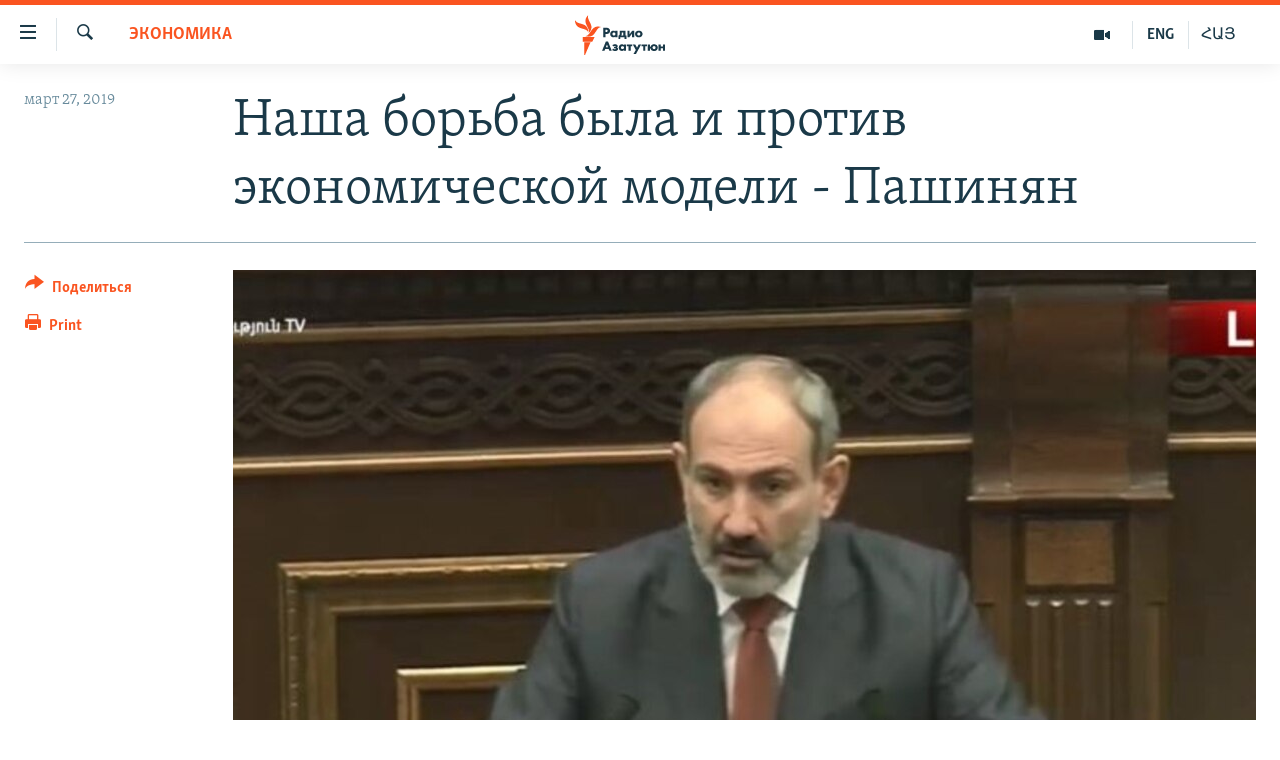

--- FILE ---
content_type: text/html; charset=utf-8
request_url: https://rus.azatutyun.am/a/29844831.html
body_size: 12547
content:

<!DOCTYPE html>
<html lang="ru" dir="ltr" class="no-js">
<head>
        <link rel="stylesheet" href="/Content/responsive/RFE/ru-AM/RFE-ru-AM.css?&amp;av=0.0.0.0&amp;cb=370">
<script src="//tags.azatutyun.am/rferl-pangea/prod/utag.sync.js"></script><script type='text/javascript' src='https://www.youtube.com/iframe_api' async></script>            <link rel="manifest" href="/manifest.json">
    <script type="text/javascript">
        //a general 'js' detection, must be on top level in <head>, due to CSS performance
        document.documentElement.className = "js";
        var cacheBuster = "370";
        var appBaseUrl = "/";
        var imgEnhancerBreakpoints = [0, 144, 256, 408, 650, 1023, 1597];
        var isLoggingEnabled = false;
        var isPreviewPage = false;
        var isLivePreviewPage = false;

        if (!isPreviewPage) {
            window.RFE = window.RFE || {};
            window.RFE.cacheEnabledByParam = window.location.href.indexOf('nocache=1') === -1;

            const url = new URL(window.location.href);
            const params = new URLSearchParams(url.search);

            // Remove the 'nocache' parameter
            params.delete('nocache');

            // Update the URL without the 'nocache' parameter
            url.search = params.toString();
            window.history.replaceState(null, '', url.toString());
        } else {
            window.addEventListener('load', function() {
                const links = window.document.links;
                for (let i = 0; i < links.length; i++) {
                    links[i].href = '#';
                    links[i].target = '_self';
                }
             })
        }

var pwaEnabled = true;        var swCacheDisabled;
    </script>
    <meta charset="utf-8" />

            <title>&#x41D;&#x430;&#x448;&#x430; &#x431;&#x43E;&#x440;&#x44C;&#x431;&#x430; &#x431;&#x44B;&#x43B;&#x430; &#x438; &#x43F;&#x440;&#x43E;&#x442;&#x438;&#x432; &#x44D;&#x43A;&#x43E;&#x43D;&#x43E;&#x43C;&#x438;&#x447;&#x435;&#x441;&#x43A;&#x43E;&#x439; &#x43C;&#x43E;&#x434;&#x435;&#x43B;&#x438; - &#x41F;&#x430;&#x448;&#x438;&#x43D;&#x44F;&#x43D;</title>
            <meta name="description" content="&#xAB;&#x41D;&#x430;&#x448;&#x430; &#x431;&#x43E;&#x440;&#x44C;&#x431;&#x430; &#x438; &#x440;&#x435;&#x432;&#x43E;&#x43B;&#x44E;&#x446;&#x438;&#x44F; &#x431;&#x44B;&#x43B;&#x438; &#x43D;&#x435; &#x442;&#x43E;&#x43B;&#x44C;&#x43A;&#x43E; &#x43F;&#x440;&#x43E;&#x442;&#x438;&#x432; &#x43F;&#x43E;&#x43B;&#x438;&#x442;&#x438;&#x447;&#x435;&#x441;&#x43A;&#x43E;&#x439; &#x43C;&#x43E;&#x434;&#x435;&#x43B;&#x438;, &#x43D;&#x43E; &#x438; &#x43F;&#x440;&#x43E;&#x442;&#x438;&#x432; &#x44D;&#x43A;&#x43E;&#x43D;&#x43E;&#x43C;&#x438;&#x447;&#x435;&#x441;&#x43A;&#x43E;&#x439; &#x43C;&#x43E;&#x434;&#x435;&#x43B;&#x438;&#xBB;, - &#x441;&#x43A;&#x430;&#x437;&#x430;&#x43B; &#x43F;&#x440;&#x435;&#x43C;&#x44C;&#x435;&#x440;-&#x43C;&#x438;&#x43D;&#x438;&#x441;&#x442;&#x440; &#x41D;&#x438;&#x43A;&#x43E;&#x43B; &#x41F;&#x430;&#x448;&#x438;&#x43D;&#x44F;&#x43D; &#x441;&#x435;&#x433;&#x43E;&#x434;&#x43D;&#x44F; &#x432; &#x41D;&#x430;&#x446;&#x438;&#x43E;&#x43D;&#x430;&#x43B;&#x44C;&#x43D;&#x43E;&#x43C; &#x441;&#x43E;&#x431;&#x440;&#x430;&#x43D;&#x438;&#x438;, &#x43F;&#x440;&#x435;&#x434;&#x441;&#x442;&#x430;&#x432;&#x43B;&#x44F;&#x44F; &#x43E;&#x442;&#x447;&#x435;&#x442; &#x43E; &#x445;&#x43E;&#x434;&#x435; &#x440;&#x435;&#x430;&#x43B;&#x438;&#x437;&#x430;&#x446;&#x438;&#x438; &#x43F;&#x440;&#x430;&#x432;&#x438;&#x442;&#x435;&#x43B;&#x44C;&#x441;&#x442;&#x432;&#x435;&#x43D;&#x43D;&#x43E;&#x439; &#x43F;&#x440;&#x43E;&#x433;&#x440;&#x430;&#x43C;&#x43C;&#x44B;." />
                <meta name="keywords" content="Архив, Экономика, Никол Пашинян" />
    <meta name="viewport" content="width=device-width, initial-scale=1.0" />


    <meta http-equiv="X-UA-Compatible" content="IE=edge" />

<meta name="robots" content="max-image-preview:large"><meta property="fb:pages" content="1731694953739871" />

        <link href="https://www.azatutyun.am/a/29844782.html" rel="canonical" />

        <meta name="apple-mobile-web-app-title" content="RFE/RL" />
        <meta name="apple-mobile-web-app-status-bar-style" content="black" />
            <meta name="apple-itunes-app" content="app-id=475986784, app-argument=//29844831.ltr" />
<meta content="&#x41D;&#x430;&#x448;&#x430; &#x431;&#x43E;&#x440;&#x44C;&#x431;&#x430; &#x431;&#x44B;&#x43B;&#x430; &#x438; &#x43F;&#x440;&#x43E;&#x442;&#x438;&#x432; &#x44D;&#x43A;&#x43E;&#x43D;&#x43E;&#x43C;&#x438;&#x447;&#x435;&#x441;&#x43A;&#x43E;&#x439; &#x43C;&#x43E;&#x434;&#x435;&#x43B;&#x438; - &#x41F;&#x430;&#x448;&#x438;&#x43D;&#x44F;&#x43D;" property="og:title"></meta>
<meta content="&#xAB;&#x41D;&#x430;&#x448;&#x430; &#x431;&#x43E;&#x440;&#x44C;&#x431;&#x430; &#x438; &#x440;&#x435;&#x432;&#x43E;&#x43B;&#x44E;&#x446;&#x438;&#x44F; &#x431;&#x44B;&#x43B;&#x438; &#x43D;&#x435; &#x442;&#x43E;&#x43B;&#x44C;&#x43A;&#x43E; &#x43F;&#x440;&#x43E;&#x442;&#x438;&#x432; &#x43F;&#x43E;&#x43B;&#x438;&#x442;&#x438;&#x447;&#x435;&#x441;&#x43A;&#x43E;&#x439; &#x43C;&#x43E;&#x434;&#x435;&#x43B;&#x438;, &#x43D;&#x43E; &#x438; &#x43F;&#x440;&#x43E;&#x442;&#x438;&#x432; &#x44D;&#x43A;&#x43E;&#x43D;&#x43E;&#x43C;&#x438;&#x447;&#x435;&#x441;&#x43A;&#x43E;&#x439; &#x43C;&#x43E;&#x434;&#x435;&#x43B;&#x438;&#xBB;, - &#x441;&#x43A;&#x430;&#x437;&#x430;&#x43B; &#x43F;&#x440;&#x435;&#x43C;&#x44C;&#x435;&#x440;-&#x43C;&#x438;&#x43D;&#x438;&#x441;&#x442;&#x440; &#x41D;&#x438;&#x43A;&#x43E;&#x43B; &#x41F;&#x430;&#x448;&#x438;&#x43D;&#x44F;&#x43D; &#x441;&#x435;&#x433;&#x43E;&#x434;&#x43D;&#x44F; &#x432; &#x41D;&#x430;&#x446;&#x438;&#x43E;&#x43D;&#x430;&#x43B;&#x44C;&#x43D;&#x43E;&#x43C; &#x441;&#x43E;&#x431;&#x440;&#x430;&#x43D;&#x438;&#x438;, &#x43F;&#x440;&#x435;&#x434;&#x441;&#x442;&#x430;&#x432;&#x43B;&#x44F;&#x44F; &#x43E;&#x442;&#x447;&#x435;&#x442; &#x43E; &#x445;&#x43E;&#x434;&#x435; &#x440;&#x435;&#x430;&#x43B;&#x438;&#x437;&#x430;&#x446;&#x438;&#x438; &#x43F;&#x440;&#x430;&#x432;&#x438;&#x442;&#x435;&#x43B;&#x44C;&#x441;&#x442;&#x432;&#x435;&#x43D;&#x43D;&#x43E;&#x439; &#x43F;&#x440;&#x43E;&#x433;&#x440;&#x430;&#x43C;&#x43C;&#x44B;." property="og:description"></meta>
<meta content="article" property="og:type"></meta>
<meta content="https://rus.azatutyun.am/a/29844831.html" property="og:url"></meta>
<meta content="&#x420;&#x430;&#x434;&#x438;&#x43E; &#x421;&#x432;&#x43E;&#x431;&#x43E;&#x434;&#x430;" property="og:site_name"></meta>
<meta content="https://www.facebook.com/azatutyunru/" property="article:publisher"></meta>
<meta content="https://gdb.rferl.org/aa541e92-1188-419c-b723-87f61b14e234_w1200_h630.jpg" property="og:image"></meta>
<meta content="1200" property="og:image:width"></meta>
<meta content="630" property="og:image:height"></meta>
<meta content="568280086670706" property="fb:app_id"></meta>
<meta content="summary_large_image" name="twitter:card"></meta>
<meta content="@armenialiberty" name="twitter:site"></meta>
<meta content="https://gdb.rferl.org/aa541e92-1188-419c-b723-87f61b14e234_w1200_h630.jpg" name="twitter:image"></meta>
<meta content="&#x41D;&#x430;&#x448;&#x430; &#x431;&#x43E;&#x440;&#x44C;&#x431;&#x430; &#x431;&#x44B;&#x43B;&#x430; &#x438; &#x43F;&#x440;&#x43E;&#x442;&#x438;&#x432; &#x44D;&#x43A;&#x43E;&#x43D;&#x43E;&#x43C;&#x438;&#x447;&#x435;&#x441;&#x43A;&#x43E;&#x439; &#x43C;&#x43E;&#x434;&#x435;&#x43B;&#x438; - &#x41F;&#x430;&#x448;&#x438;&#x43D;&#x44F;&#x43D;" name="twitter:title"></meta>
<meta content="&#xAB;&#x41D;&#x430;&#x448;&#x430; &#x431;&#x43E;&#x440;&#x44C;&#x431;&#x430; &#x438; &#x440;&#x435;&#x432;&#x43E;&#x43B;&#x44E;&#x446;&#x438;&#x44F; &#x431;&#x44B;&#x43B;&#x438; &#x43D;&#x435; &#x442;&#x43E;&#x43B;&#x44C;&#x43A;&#x43E; &#x43F;&#x440;&#x43E;&#x442;&#x438;&#x432; &#x43F;&#x43E;&#x43B;&#x438;&#x442;&#x438;&#x447;&#x435;&#x441;&#x43A;&#x43E;&#x439; &#x43C;&#x43E;&#x434;&#x435;&#x43B;&#x438;, &#x43D;&#x43E; &#x438; &#x43F;&#x440;&#x43E;&#x442;&#x438;&#x432; &#x44D;&#x43A;&#x43E;&#x43D;&#x43E;&#x43C;&#x438;&#x447;&#x435;&#x441;&#x43A;&#x43E;&#x439; &#x43C;&#x43E;&#x434;&#x435;&#x43B;&#x438;&#xBB;, - &#x441;&#x43A;&#x430;&#x437;&#x430;&#x43B; &#x43F;&#x440;&#x435;&#x43C;&#x44C;&#x435;&#x440;-&#x43C;&#x438;&#x43D;&#x438;&#x441;&#x442;&#x440; &#x41D;&#x438;&#x43A;&#x43E;&#x43B; &#x41F;&#x430;&#x448;&#x438;&#x43D;&#x44F;&#x43D; &#x441;&#x435;&#x433;&#x43E;&#x434;&#x43D;&#x44F; &#x432; &#x41D;&#x430;&#x446;&#x438;&#x43E;&#x43D;&#x430;&#x43B;&#x44C;&#x43D;&#x43E;&#x43C; &#x441;&#x43E;&#x431;&#x440;&#x430;&#x43D;&#x438;&#x438;, &#x43F;&#x440;&#x435;&#x434;&#x441;&#x442;&#x430;&#x432;&#x43B;&#x44F;&#x44F; &#x43E;&#x442;&#x447;&#x435;&#x442; &#x43E; &#x445;&#x43E;&#x434;&#x435; &#x440;&#x435;&#x430;&#x43B;&#x438;&#x437;&#x430;&#x446;&#x438;&#x438; &#x43F;&#x440;&#x430;&#x432;&#x438;&#x442;&#x435;&#x43B;&#x44C;&#x441;&#x442;&#x432;&#x435;&#x43D;&#x43D;&#x43E;&#x439; &#x43F;&#x440;&#x43E;&#x433;&#x440;&#x430;&#x43C;&#x43C;&#x44B;." name="twitter:description"></meta>
                    <link rel="amphtml" href="https://rus.azatutyun.am/amp/29844831.html" />
<script type="application/ld+json">{"articleSection":"Экономика","isAccessibleForFree":true,"headline":"Наша борьба была и против экономической модели - Пашинян","inLanguage":"ru-AM","keywords":"Архив, Экономика, Никол Пашинян","author":{"@type":"Person","name":"RFE/RL"},"datePublished":"2019-03-27 08:41:41Z","dateModified":"2019-03-27 11:08:41Z","publisher":{"logo":{"width":512,"height":220,"@type":"ImageObject","url":"https://rus.azatutyun.am/Content/responsive/RFE/ru-AM/img/logo.png"},"@type":"NewsMediaOrganization","url":"https://rus.azatutyun.am","sameAs":["https://www.facebook.com/azatutyunru/","https://twitter.com/azatutyunradio","https://www.youtube.com/azatutyunradio","https://www.instagram.com/azatutyuntv/"],"name":"Радио Азатутюн","alternateName":""},"@context":"https://schema.org","@type":"NewsArticle","mainEntityOfPage":"https://rus.azatutyun.am/a/29844831.html","url":"https://rus.azatutyun.am/a/29844831.html","description":"«Наша борьба и революция были не только против политической модели, но и против экономической модели», - сказал премьер-министр Никол Пашинян сегодня в Национальном собрании, представляя отчет о ходе реализации правительственной программы.","image":{"width":1080,"height":608,"@type":"ImageObject","url":"https://gdb.rferl.org/aa541e92-1188-419c-b723-87f61b14e234_w1080_h608.jpg"},"name":"Наша борьба была и против экономической модели - Пашинян"}</script>
    <script src="/Scripts/responsive/infographics.bundle.min.js?&amp;av=0.0.0.0&amp;cb=370"></script>
        <script src="/Scripts/responsive/dollardom.min.js?&amp;av=0.0.0.0&amp;cb=370"></script>
        <script src="/Scripts/responsive/modules/commons.js?&amp;av=0.0.0.0&amp;cb=370"></script>
        <script src="/Scripts/responsive/modules/app_code.js?&amp;av=0.0.0.0&amp;cb=370"></script>

        <link rel="icon" type="image/svg+xml" href="/Content/responsive/RFE/img/webApp/favicon.svg" />
        <link rel="alternate icon" href="/Content/responsive/RFE/img/webApp/favicon.ico" />
            <link rel="mask-icon" color="#ea6903" href="/Content/responsive/RFE/img/webApp/favicon_safari.svg" />
        <link rel="apple-touch-icon" sizes="152x152" href="/Content/responsive/RFE/img/webApp/ico-152x152.png" />
        <link rel="apple-touch-icon" sizes="144x144" href="/Content/responsive/RFE/img/webApp/ico-144x144.png" />
        <link rel="apple-touch-icon" sizes="114x114" href="/Content/responsive/RFE/img/webApp/ico-114x114.png" />
        <link rel="apple-touch-icon" sizes="72x72" href="/Content/responsive/RFE/img/webApp/ico-72x72.png" />
        <link rel="apple-touch-icon-precomposed" href="/Content/responsive/RFE/img/webApp/ico-57x57.png" />
        <link rel="icon" sizes="192x192" href="/Content/responsive/RFE/img/webApp/ico-192x192.png" />
        <link rel="icon" sizes="128x128" href="/Content/responsive/RFE/img/webApp/ico-128x128.png" />
        <meta name="msapplication-TileColor" content="#ffffff" />
        <meta name="msapplication-TileImage" content="/Content/responsive/RFE/img/webApp/ico-144x144.png" />
                <link rel="preload" href="/Content/responsive/fonts/Skolar-Lt_Cyrl_v2.4.woff" type="font/woff" as="font" crossorigin="anonymous" />
    <link rel="alternate" type="application/rss+xml" title="RFE/RL - Top Stories [RSS]" href="/api/" />
    <link rel="sitemap" type="application/rss+xml" href="/sitemap.xml" />
    
    



</head>
<body class=" nav-no-loaded cc_theme pg-article print-lay-article js-category-to-nav nojs-images ">
        <script type="text/javascript" >
            var analyticsData = {url:"https://rus.azatutyun.am/a/29844831.html",property_id:"429",article_uid:"29844831",page_title:"Наша борьба была и против экономической модели - Пашинян",page_type:"article",content_type:"article",subcontent_type:"article",last_modified:"2019-03-27 11:08:41Z",pub_datetime:"2019-03-27 08:41:41Z",pub_year:"2019",pub_month:"03",pub_day:"27",pub_hour:"08",pub_weekday:"Wednesday",section:"экономика",english_section:"economy",byline:"",categories:"armenian_default_zone,economy",tags:"никол пашинян",domain:"rus.azatutyun.am",language:"Russian",language_service:"RFERL Armenian",platform:"web",copied:"yes",copied_article:"29844782|16|Armenian|2019-03-27",copied_title:"Տնտեսական հին մոդելով «Կառավարությունը յուրաքանչյուր բիզնեսի մեջ օրթաղ է». Փաշինյան",runs_js:"Yes",cms_release:"8.44.0.0.370",enviro_type:"prod",slug:"",entity:"RFE",short_language_service:"ARM",platform_short:"W",page_name:"Наша борьба была и против экономической модели - Пашинян"};
        </script>
<noscript><iframe src="https://www.googletagmanager.com/ns.html?id=GTM-WXZBPZ" height="0" width="0" style="display:none;visibility:hidden"></iframe></noscript>        <script type="text/javascript" data-cookiecategory="analytics">
            var gtmEventObject = Object.assign({}, analyticsData, {event: 'page_meta_ready'});window.dataLayer = window.dataLayer || [];window.dataLayer.push(gtmEventObject);
            if (top.location === self.location) { //if not inside of an IFrame
                 var renderGtm = "true";
                 if (renderGtm === "true") {
            (function(w,d,s,l,i){w[l]=w[l]||[];w[l].push({'gtm.start':new Date().getTime(),event:'gtm.js'});var f=d.getElementsByTagName(s)[0],j=d.createElement(s),dl=l!='dataLayer'?'&l='+l:'';j.async=true;j.src='//www.googletagmanager.com/gtm.js?id='+i+dl;f.parentNode.insertBefore(j,f);})(window,document,'script','dataLayer','GTM-WXZBPZ');
                 }
            }
        </script>
        <!--Analytics tag js version start-->
            <script type="text/javascript" data-cookiecategory="analytics">
                var utag_data = Object.assign({}, analyticsData, {});
if(typeof(TealiumTagFrom)==='function' && typeof(TealiumTagSearchKeyword)==='function') {
var utag_from=TealiumTagFrom();var utag_searchKeyword=TealiumTagSearchKeyword();
if(utag_searchKeyword!=null && utag_searchKeyword!=='' && utag_data["search_keyword"]==null) utag_data["search_keyword"]=utag_searchKeyword;if(utag_from!=null && utag_from!=='') utag_data["from"]=TealiumTagFrom();}
                if(window.top!== window.self&&utag_data.page_type==="snippet"){utag_data.page_type = 'iframe';}
                try{if(window.top!==window.self&&window.self.location.hostname===window.top.location.hostname){utag_data.platform = 'self-embed';utag_data.platform_short = 'se';}}catch(e){if(window.top!==window.self&&window.self.location.search.includes("platformType=self-embed")){utag_data.platform = 'cross-promo';utag_data.platform_short = 'cp';}}
                (function(a,b,c,d){    a="https://tags.azatutyun.am/rferl-pangea/prod/utag.js";    b=document;c="script";d=b.createElement(c);d.src=a;d.type="text/java"+c;d.async=true;    a=b.getElementsByTagName(c)[0];a.parentNode.insertBefore(d,a);    })();
            </script>
        <!--Analytics tag js version end-->
<!-- Analytics tag management NoScript -->
<noscript>
<img style="position: absolute; border: none;" src="https://ssc.azatutyun.am/b/ss/bbgprod,bbgentityrferl/1/G.4--NS/340538959?pageName=rfe%3aarm%3aw%3aarticle%3a%d0%9d%d0%b0%d1%88%d0%b0%20%d0%b1%d0%be%d1%80%d1%8c%d0%b1%d0%b0%20%d0%b1%d1%8b%d0%bb%d0%b0%20%d0%b8%20%d0%bf%d1%80%d0%be%d1%82%d0%b8%d0%b2%20%d1%8d%d0%ba%d0%be%d0%bd%d0%be%d0%bc%d0%b8%d1%87%d0%b5%d1%81%d0%ba%d0%be%d0%b9%20%d0%bc%d0%be%d0%b4%d0%b5%d0%bb%d0%b8%20-%20%d0%9f%d0%b0%d1%88%d0%b8%d0%bd%d1%8f%d0%bd&amp;c6=%d0%9d%d0%b0%d1%88%d0%b0%20%d0%b1%d0%be%d1%80%d1%8c%d0%b1%d0%b0%20%d0%b1%d1%8b%d0%bb%d0%b0%20%d0%b8%20%d0%bf%d1%80%d0%be%d1%82%d0%b8%d0%b2%20%d1%8d%d0%ba%d0%be%d0%bd%d0%be%d0%bc%d0%b8%d1%87%d0%b5%d1%81%d0%ba%d0%be%d0%b9%20%d0%bc%d0%be%d0%b4%d0%b5%d0%bb%d0%b8%20-%20%d0%9f%d0%b0%d1%88%d0%b8%d0%bd%d1%8f%d0%bd&amp;v36=8.44.0.0.370&amp;v6=D=c6&amp;g=https%3a%2f%2frus.azatutyun.am%2fa%2f29844831.html&amp;c1=D=g&amp;v1=D=g&amp;events=event1,event52&amp;c16=rferl%20armenian&amp;v16=D=c16&amp;c5=economy&amp;v5=D=c5&amp;ch=%d0%ad%d0%ba%d0%be%d0%bd%d0%be%d0%bc%d0%b8%d0%ba%d0%b0&amp;c15=russian&amp;v15=D=c15&amp;c4=article&amp;v4=D=c4&amp;c14=29844831&amp;v14=D=c14&amp;v20=no&amp;c17=web&amp;v17=D=c17&amp;mcorgid=518abc7455e462b97f000101%40adobeorg&amp;server=rus.azatutyun.am&amp;pageType=D=c4&amp;ns=bbg&amp;v29=D=server&amp;v25=rfe&amp;v30=429&amp;v105=D=User-Agent " alt="analytics" width="1" height="1" /></noscript>
<!-- End of Analytics tag management NoScript -->


        <!--*** Accessibility links - For ScreenReaders only ***-->
        <section>
            <div class="sr-only">
                <h2>&#x421;&#x441;&#x44B;&#x43B;&#x43A;&#x438; &#x434;&#x43E;&#x441;&#x442;&#x443;&#x43F;&#x430;</h2>
                <ul>
                    <li><a href="#content" data-disable-smooth-scroll="1">&#x41F;&#x435;&#x440;&#x435;&#x439;&#x442;&#x438; &#x43A; &#x43E;&#x441;&#x43D;&#x43E;&#x432;&#x43D;&#x43E;&#x43C;&#x443; &#x441;&#x43E;&#x434;&#x435;&#x440;&#x436;&#x430;&#x43D;&#x438;&#x44E;</a></li>
                    <li><a href="#navigation" data-disable-smooth-scroll="1">&#x41F;&#x435;&#x440;&#x435;&#x439;&#x442;&#x438; &#x43A; &#x43E;&#x441;&#x43D;&#x43E;&#x432;&#x43D;&#x43E;&#x439; &#x43D;&#x430;&#x432;&#x438;&#x433;&#x430;&#x446;&#x438;&#x438;</a></li>
                    <li><a href="#txtHeaderSearch" data-disable-smooth-scroll="1">&#x41F;&#x435;&#x440;&#x435;&#x439;&#x442;&#x438; &#x43A; &#x43F;&#x43E;&#x438;&#x441;&#x43A;&#x443;</a></li>
                </ul>
            </div>
        </section>
    




<div dir="ltr">
    <div id="page">
            <aside>

<div class="c-lightbox overlay-modal">
    <div class="c-lightbox__intro">
        <h2 class="c-lightbox__intro-title"></h2>
        <button class="btn btn--rounded c-lightbox__btn c-lightbox__intro-next" title="&#x421;&#x43B;&#x435;&#x434;&#x443;&#x44E;&#x449;&#x438;&#x439;">
            <span class="ico ico--rounded ico-chevron-forward"></span>
            <span class="sr-only">&#x421;&#x43B;&#x435;&#x434;&#x443;&#x44E;&#x449;&#x438;&#x439;</span>
        </button>
    </div>
    <div class="c-lightbox__nav">
        <button class="btn btn--rounded c-lightbox__btn c-lightbox__btn--close" title="&#x417;&#x430;&#x43A;&#x440;&#x44B;&#x442;&#x44C;">
            <span class="ico ico--rounded ico-close"></span>
            <span class="sr-only">&#x417;&#x430;&#x43A;&#x440;&#x44B;&#x442;&#x44C;</span>
        </button>
        <button class="btn btn--rounded c-lightbox__btn c-lightbox__btn--prev" title="&#x41F;&#x440;&#x435;&#x434;&#x44B;&#x434;&#x443;&#x449;&#x438;&#x439;">
            <span class="ico ico--rounded ico-chevron-backward"></span>
            <span class="sr-only">&#x41F;&#x440;&#x435;&#x434;&#x44B;&#x434;&#x443;&#x449;&#x438;&#x439;</span>
        </button>
        <button class="btn btn--rounded c-lightbox__btn c-lightbox__btn--next" title="&#x421;&#x43B;&#x435;&#x434;&#x443;&#x44E;&#x449;&#x438;&#x439;">
            <span class="ico ico--rounded ico-chevron-forward"></span>
            <span class="sr-only">&#x421;&#x43B;&#x435;&#x434;&#x443;&#x44E;&#x449;&#x438;&#x439;</span>
        </button>
    </div>
    <div class="c-lightbox__content-wrap">
        <figure class="c-lightbox__content">
            <span class="c-spinner c-spinner--lightbox">
                <img src="/Content/responsive/img/player-spinner.png"
                     alt="please wait"
                     title="please wait" />
            </span>
            <div class="c-lightbox__img">
                <div class="thumb">
                    <img src="" alt="" />
                </div>
            </div>
            <figcaption>
                <div class="c-lightbox__info c-lightbox__info--foot">
                    <span class="c-lightbox__counter"></span>
                    <span class="caption c-lightbox__caption"></span>
                </div>
            </figcaption>
        </figure>
    </div>
    <div class="hidden">
        <div class="content-advisory__box content-advisory__box--lightbox">
            <span class="content-advisory__box-text">This image contains sensitive content which some people may find offensive or disturbing.</span>
            <button class="btn btn--transparent content-advisory__box-btn m-t-md" value="text" type="button">
                <span class="btn__text">
                    Click to reveal
                </span>
            </button>
        </div>
    </div>
</div>

<div class="print-dialogue">
    <div class="container">
        <h3 class="print-dialogue__title section-head">Print Options:</h3>
        <div class="print-dialogue__opts">
            <ul class="print-dialogue__opt-group">
                <li class="form__group form__group--checkbox">
                    <input class="form__check " id="checkboxImages" name="checkboxImages" type="checkbox" checked="checked" />
                    <label for="checkboxImages" class="form__label m-t-md">Images</label>
                </li>
                <li class="form__group form__group--checkbox">
                    <input class="form__check " id="checkboxMultimedia" name="checkboxMultimedia" type="checkbox" checked="checked" />
                    <label for="checkboxMultimedia" class="form__label m-t-md">Multimedia</label>
                </li>
            </ul>
            <ul class="print-dialogue__opt-group">
                <li class="form__group form__group--checkbox">
                    <input class="form__check " id="checkboxEmbedded" name="checkboxEmbedded" type="checkbox" checked="checked" />
                    <label for="checkboxEmbedded" class="form__label m-t-md">Embedded Content</label>
                </li>
                <li class="hidden">
                    <input class="form__check " id="checkboxComments" name="checkboxComments" type="checkbox" />
                    <label for="checkboxComments" class="form__label m-t-md"> Comments</label>
                </li>
            </ul>
        </div>
        <div class="print-dialogue__buttons">
            <button class="btn  btn--secondary close-button" type="button" title="&#x41E;&#x442;&#x43C;&#x435;&#x43D;&#x438;&#x442;&#x44C;">
                <span class="btn__text ">&#x41E;&#x442;&#x43C;&#x435;&#x43D;&#x438;&#x442;&#x44C;</span>
            </button>
            <button class="btn  btn-cust-print m-l-sm" type="button" title="Print">
                <span class="btn__text ">Print</span>
            </button>
        </div>
    </div>
</div>                
<div class="ctc-message pos-fix">
    <div class="ctc-message__inner">Link has been copied to clipboard</div>
</div>
            </aside>

<div class="hdr-20 hdr-20--big">
    <div class="hdr-20__inner">
        <div class="hdr-20__max pos-rel">
            <div class="hdr-20__side hdr-20__side--primary d-flex">
                <label data-for="main-menu-ctrl" data-switcher-trigger="true" data-switch-target="main-menu-ctrl" class="burger hdr-trigger pos-rel trans-trigger" data-trans-evt="click" data-trans-id="menu">
                    <span class="ico ico-close hdr-trigger__ico hdr-trigger__ico--close burger__ico burger__ico--close"></span>
                    <span class="ico ico-menu hdr-trigger__ico hdr-trigger__ico--open burger__ico burger__ico--open"></span>
                </label>
                <div class="menu-pnl pos-fix trans-target" data-switch-target="main-menu-ctrl" data-trans-id="menu">
                    <div class="menu-pnl__inner">
                        <nav class="main-nav menu-pnl__item menu-pnl__item--first">
                            <ul class="main-nav__list accordeon" data-analytics-tales="false" data-promo-name="link" data-location-name="nav,secnav">
                                

        <li class="main-nav__item">
            <a class="main-nav__item-name main-nav__item-name--link" href="/p/2842.html" title="&#x413;&#x43B;&#x430;&#x432;&#x43D;&#x430;&#x44F;" data-item-name="mobilehomeru" >&#x413;&#x43B;&#x430;&#x432;&#x43D;&#x430;&#x44F;</a>
        </li>

        <li class="main-nav__item">
            <a class="main-nav__item-name main-nav__item-name--link" href="/z/3282" title="&#x41D;&#x43E;&#x432;&#x43E;&#x441;&#x442;&#x438;" data-item-name="New" >&#x41D;&#x43E;&#x432;&#x43E;&#x441;&#x442;&#x438;</a>
        </li>

        <li class="main-nav__item">
            <a class="main-nav__item-name main-nav__item-name--link" href="/z/3284" title="&#x41F;&#x43E;&#x43B;&#x438;&#x442;&#x438;&#x43A;&#x430;" data-item-name="Politics" >&#x41F;&#x43E;&#x43B;&#x438;&#x442;&#x438;&#x43A;&#x430;</a>
        </li>

        <li class="main-nav__item">
            <a class="main-nav__item-name main-nav__item-name--link" href="/z/3285" title="&#x41E;&#x431;&#x449;&#x435;&#x441;&#x442;&#x432;&#x43E;" data-item-name="Society" >&#x41E;&#x431;&#x449;&#x435;&#x441;&#x442;&#x432;&#x43E;</a>
        </li>

        <li class="main-nav__item">
            <a class="main-nav__item-name main-nav__item-name--link" href="/z/3286" title="&#x42D;&#x43A;&#x43E;&#x43D;&#x43E;&#x43C;&#x438;&#x43A;&#x430;" data-item-name="Economy" >&#x42D;&#x43A;&#x43E;&#x43D;&#x43E;&#x43C;&#x438;&#x43A;&#x430;</a>
        </li>

        <li class="main-nav__item">
            <a class="main-nav__item-name main-nav__item-name--link" href="/z/3288" title="&#x420;&#x435;&#x433;&#x438;&#x43E;&#x43D;" data-item-name="region" >&#x420;&#x435;&#x433;&#x438;&#x43E;&#x43D;</a>
        </li>

        <li class="main-nav__item">
            <a class="main-nav__item-name main-nav__item-name--link" href="/&#x43D;&#x430;&#x433;&#x43E;&#x440;&#x43D;&#x44B;&#x439;-&#x43A;&#x430;&#x440;&#x430;&#x431;&#x430;&#x445;" title="&#x41D;&#x430;&#x433;&#x43E;&#x440;&#x43D;&#x44B;&#x439; &#x41A;&#x430;&#x440;&#x430;&#x431;&#x430;&#x445;" data-item-name="karabakh" >&#x41D;&#x430;&#x433;&#x43E;&#x440;&#x43D;&#x44B;&#x439; &#x41A;&#x430;&#x440;&#x430;&#x431;&#x430;&#x445;</a>
        </li>

        <li class="main-nav__item">
            <a class="main-nav__item-name main-nav__item-name--link" href="/z/3287" title="&#x41A;&#x443;&#x43B;&#x44C;&#x442;&#x443;&#x440;&#x430;" data-item-name="culture" >&#x41A;&#x443;&#x43B;&#x44C;&#x442;&#x443;&#x440;&#x430;</a>
        </li>

        <li class="main-nav__item">
            <a class="main-nav__item-name main-nav__item-name--link" href="/z/15479" title="&#x421;&#x43F;&#x43E;&#x440;&#x442;" data-item-name="sports" >&#x421;&#x43F;&#x43E;&#x440;&#x442;</a>
        </li>

        <li class="main-nav__item">
            <a class="main-nav__item-name main-nav__item-name--link" href="/z/730" title="&#x410;&#x440;&#x445;&#x438;&#x432;" data-item-name="Armenian_Default_Zone" >&#x410;&#x440;&#x445;&#x438;&#x432;</a>
        </li>



                            </ul>
                        </nav>
                        

<div class="menu-pnl__item">
        <a href="https://www.azatutyun.am" class="menu-pnl__item-link" alt="&#x540;&#x561;&#x575;&#x565;&#x580;&#x565;&#x576;">&#x540;&#x561;&#x575;&#x565;&#x580;&#x565;&#x576;</a>
        <a href="https://www.azatutyun.am/p/3171.html" class="menu-pnl__item-link" alt="English">English</a>
        <a href="https://rus.azatutyun.am" class="menu-pnl__item-link" alt="&#x420;&#x443;&#x441;&#x441;&#x43A;&#x438;&#x439;">&#x420;&#x443;&#x441;&#x441;&#x43A;&#x438;&#x439;</a>
</div>


                        
                            <div class="menu-pnl__item">
                                <a href="/navigation/allsites" class="menu-pnl__item-link">
                                    <span class="ico ico-languages "></span>
                                    &#x412;&#x441;&#x435; &#x441;&#x430;&#x439;&#x442;&#x44B; &#x420;&#x430;&#x434;&#x438;&#x43E; &#x410;&#x437;&#x430;&#x442;&#x443;&#x442;&#x44E;&#x43D;
                                </a>
                            </div>
                    </div>
                </div>
                <label data-for="top-search-ctrl" data-switcher-trigger="true" data-switch-target="top-search-ctrl" class="top-srch-trigger hdr-trigger">
                    <span class="ico ico-close hdr-trigger__ico hdr-trigger__ico--close top-srch-trigger__ico top-srch-trigger__ico--close"></span>
                    <span class="ico ico-search hdr-trigger__ico hdr-trigger__ico--open top-srch-trigger__ico top-srch-trigger__ico--open"></span>
                </label>
                <div class="srch-top srch-top--in-header" data-switch-target="top-search-ctrl">
                    <div class="container">
                        
<form action="/s" class="srch-top__form srch-top__form--in-header" id="form-topSearchHeader" method="get" role="search">    <label for="txtHeaderSearch" class="sr-only">&#x41F;&#x43E;&#x438;&#x441;&#x43A;</label>
    <input type="text" id="txtHeaderSearch" name="k" placeholder="&#x41F;&#x43E;&#x438;&#x441;&#x43A;" accesskey="s" value="" class="srch-top__input analyticstag-event" onkeydown="if (event.keyCode === 13) { FireAnalyticsTagEventOnSearch('search', $dom.get('#txtHeaderSearch')[0].value) }" />
    <button title="&#x41F;&#x43E;&#x438;&#x441;&#x43A;" type="submit" class="btn btn--top-srch analyticstag-event" onclick="FireAnalyticsTagEventOnSearch('search', $dom.get('#txtHeaderSearch')[0].value) ">
        <span class="ico ico-search"></span>
    </button>
</form>
                    </div>
                </div>
                <a href="/" class="main-logo-link">
                    <img src="/Content/responsive/RFE/ru-AM/img/logo-compact.svg" class="main-logo main-logo--comp" alt="site logo">
                        <img src="/Content/responsive/RFE/ru-AM/img/logo.svg" class="main-logo main-logo--big" alt="site logo">
                </a>
            </div>
            <div class="hdr-20__side hdr-20__side--secondary d-flex">
                

    <a href="https://www.azatutyun.am" title="&#x540;&#x531;&#x545;" class="hdr-20__secondary-item hdr-20__secondary-item--lang" data-item-name="satellite">
        
&#x540;&#x531;&#x545;
    </a>

    <a href="https://www.azatutyun.am/en" title="ENG" class="hdr-20__secondary-item hdr-20__secondary-item--lang" data-item-name="satellite">
        
ENG
    </a>

    <a href="/z/3292" title="&#x412;&#x438;&#x434;&#x435;&#x43E;" class="hdr-20__secondary-item" data-item-name="video">
        
    <span class="ico ico-video hdr-20__secondary-icon"></span>

    </a>

    <a href="/s" title="&#x41F;&#x43E;&#x438;&#x441;&#x43A;" class="hdr-20__secondary-item hdr-20__secondary-item--search" data-item-name="search">
        
    <span class="ico ico-search hdr-20__secondary-icon hdr-20__secondary-icon--search"></span>

    </a>



                
                <div class="srch-bottom">
                    
<form action="/s" class="srch-bottom__form d-flex" id="form-bottomSearch" method="get" role="search">    <label for="txtSearch" class="sr-only">&#x41F;&#x43E;&#x438;&#x441;&#x43A;</label>
    <input type="search" id="txtSearch" name="k" placeholder="&#x41F;&#x43E;&#x438;&#x441;&#x43A;" accesskey="s" value="" class="srch-bottom__input analyticstag-event" onkeydown="if (event.keyCode === 13) { FireAnalyticsTagEventOnSearch('search', $dom.get('#txtSearch')[0].value) }" />
    <button title="&#x41F;&#x43E;&#x438;&#x441;&#x43A;" type="submit" class="btn btn--bottom-srch analyticstag-event" onclick="FireAnalyticsTagEventOnSearch('search', $dom.get('#txtSearch')[0].value) ">
        <span class="ico ico-search"></span>
    </button>
</form>
                </div>
            </div>
            <img src="/Content/responsive/RFE/ru-AM/img/logo-print.gif" class="logo-print" alt="site logo">
            <img src="/Content/responsive/RFE/ru-AM/img/logo-print_color.png" class="logo-print logo-print--color" alt="site logo">
        </div>
    </div>
</div>
    <script>
        if (document.body.className.indexOf('pg-home') > -1) {
            var nav2In = document.querySelector('.hdr-20__inner');
            var nav2Sec = document.querySelector('.hdr-20__side--secondary');
            var secStyle = window.getComputedStyle(nav2Sec);
            if (nav2In && window.pageYOffset < 150 && secStyle['position'] !== 'fixed') {
                nav2In.classList.add('hdr-20__inner--big')
            }
        }
    </script>



<div class="c-hlights c-hlights--breaking c-hlights--no-item" data-hlight-display="mobile,desktop">
    <div class="c-hlights__wrap container p-0">
        <div class="c-hlights__nav">
            <a role="button" href="#" title="&#x41F;&#x440;&#x435;&#x434;&#x44B;&#x434;&#x443;&#x449;&#x438;&#x439;">
                <span class="ico ico-chevron-backward m-0"></span>
                <span class="sr-only">&#x41F;&#x440;&#x435;&#x434;&#x44B;&#x434;&#x443;&#x449;&#x438;&#x439;</span>
            </a>
            <a role="button" href="#" title="&#x421;&#x43B;&#x435;&#x434;&#x443;&#x44E;&#x449;&#x438;&#x439;">
                <span class="ico ico-chevron-forward m-0"></span>
                <span class="sr-only">&#x421;&#x43B;&#x435;&#x434;&#x443;&#x44E;&#x449;&#x438;&#x439;</span>
            </a>
        </div>
        <span class="c-hlights__label">
            <span class="">Breaking News</span>
            <span class="switcher-trigger">
                <label data-for="more-less-1" data-switcher-trigger="true" class="switcher-trigger__label switcher-trigger__label--more p-b-0" title="&#x41F;&#x43E;&#x43A;&#x430;&#x437;&#x430;&#x442;&#x44C; &#x431;&#x43E;&#x43B;&#x44C;&#x448;&#x435;">
                    <span class="ico ico-chevron-down"></span>
                </label>
                <label data-for="more-less-1" data-switcher-trigger="true" class="switcher-trigger__label switcher-trigger__label--less p-b-0" title="Show less">
                    <span class="ico ico-chevron-up"></span>
                </label>
            </span>
        </span>
        <ul class="c-hlights__items switcher-target" data-switch-target="more-less-1">
            
        </ul>
    </div>
</div>


        <div id="content">
            

    <main class="container">

    <div class="hdr-container">
        <div class="row">
            <div class="col-category col-xs-12 col-md-2 pull-left">


<div class="category js-category">
<a class="" href="/z/3286">&#x42D;&#x43A;&#x43E;&#x43D;&#x43E;&#x43C;&#x438;&#x43A;&#x430;</a></div></div>
<div class="col-title col-xs-12 col-md-10 pull-right">

    <h1 class="title pg-title">
        &#x41D;&#x430;&#x448;&#x430; &#x431;&#x43E;&#x440;&#x44C;&#x431;&#x430; &#x431;&#x44B;&#x43B;&#x430; &#x438; &#x43F;&#x440;&#x43E;&#x442;&#x438;&#x432; &#x44D;&#x43A;&#x43E;&#x43D;&#x43E;&#x43C;&#x438;&#x447;&#x435;&#x441;&#x43A;&#x43E;&#x439; &#x43C;&#x43E;&#x434;&#x435;&#x43B;&#x438; - &#x41F;&#x430;&#x448;&#x438;&#x43D;&#x44F;&#x43D;
    </h1>
</div>
<div class="col-publishing-details col-xs-12 col-sm-12 col-md-2 pull-left">

<div class="publishing-details ">
        <div class="published">
            <span class="date" >
                    <time pubdate="pubdate" datetime="2019-03-27T12:41:41&#x2B;04:00">
                        &#x43C;&#x430;&#x440;&#x442; 27, 2019
                    </time>
            </span>
        </div>
</div>

</div>
<div class="col-lg-12 separator">

<div class="separator">
    <hr class="title-line" />
</div></div>
<div class="col-multimedia col-xs-12 col-md-10 pull-right">

<div class="cover-media">
    <figure class="media-image js-media-expand">
        <div class="img-wrap">
            <div class="thumb thumb16_9">

            <img src="https://gdb.rferl.org/aa541e92-1188-419c-b723-87f61b14e234_w250_r1_s.jpg" alt="&#x41F;&#x440;&#x435;&#x43C;&#x44C;&#x435;&#x440;-&#x43C;&#x438;&#x43D;&#x438;&#x441;&#x442;&#x440; &#x410;&#x440;&#x43C;&#x435;&#x43D;&#x438;&#x438; &#x41D;&#x438;&#x43A;&#x43E;&#x43B; &#x41F;&#x430;&#x448;&#x438;&#x43D;&#x44F;&#x43D;" />
                                </div>
        </div>
            <figcaption>
                <span class="caption">&#x41F;&#x440;&#x435;&#x43C;&#x44C;&#x435;&#x440;-&#x43C;&#x438;&#x43D;&#x438;&#x441;&#x442;&#x440; &#x410;&#x440;&#x43C;&#x435;&#x43D;&#x438;&#x438; &#x41D;&#x438;&#x43A;&#x43E;&#x43B; &#x41F;&#x430;&#x448;&#x438;&#x43D;&#x44F;&#x43D;</span>
            </figcaption>
    </figure>
</div>

</div>
<div class="col-xs-12 col-md-2 pull-left article-share pos-rel">

    <div class="share--box">
                <div class="sticky-share-container" style="display:none">
                    <div class="container">
                        <a href="https://rus.azatutyun.am" id="logo-sticky-share">&nbsp;</a>
                        <div class="pg-title pg-title--sticky-share">
                            &#x41D;&#x430;&#x448;&#x430; &#x431;&#x43E;&#x440;&#x44C;&#x431;&#x430; &#x431;&#x44B;&#x43B;&#x430; &#x438; &#x43F;&#x440;&#x43E;&#x442;&#x438;&#x432; &#x44D;&#x43A;&#x43E;&#x43D;&#x43E;&#x43C;&#x438;&#x447;&#x435;&#x441;&#x43A;&#x43E;&#x439; &#x43C;&#x43E;&#x434;&#x435;&#x43B;&#x438; - &#x41F;&#x430;&#x448;&#x438;&#x43D;&#x44F;&#x43D;
                        </div>
                        <div class="sticked-nav-actions">
                            <!--This part is for sticky navigation display-->
                            <p class="buttons link-content-sharing p-0 ">
                                <button class="btn btn--link btn-content-sharing p-t-0 " id="btnContentSharing" value="text" role="Button" type="" title="&#x43F;&#x435;&#x440;&#x435;&#x43A;&#x43B;&#x44E;&#x447;&#x438;&#x442;&#x44C;&#x441;&#x44F; &#x43D;&#x430; &#x431;&#x43E;&#x43B;&#x44C;&#x448;&#x438;&#x435; &#x432;&#x430;&#x440;&#x438;&#x430;&#x43D;&#x442;&#x44B; &#x43E;&#x431;&#x43C;&#x435;&#x43D;&#x430;">
                                    <span class="ico ico-share ico--l"></span>
                                    <span class="btn__text ">
                                        &#x41F;&#x43E;&#x434;&#x435;&#x43B;&#x438;&#x442;&#x44C;&#x441;&#x44F;
                                    </span>
                                </button>
                            </p>
                            <aside class="content-sharing js-content-sharing js-content-sharing--apply-sticky  content-sharing--sticky" role="complementary" 
                                   data-share-url="https://rus.azatutyun.am/a/29844831.html" data-share-title="&#x41D;&#x430;&#x448;&#x430; &#x431;&#x43E;&#x440;&#x44C;&#x431;&#x430; &#x431;&#x44B;&#x43B;&#x430; &#x438; &#x43F;&#x440;&#x43E;&#x442;&#x438;&#x432; &#x44D;&#x43A;&#x43E;&#x43D;&#x43E;&#x43C;&#x438;&#x447;&#x435;&#x441;&#x43A;&#x43E;&#x439; &#x43C;&#x43E;&#x434;&#x435;&#x43B;&#x438; - &#x41F;&#x430;&#x448;&#x438;&#x43D;&#x44F;&#x43D;" data-share-text="&#xAB;&#x41D;&#x430;&#x448;&#x430; &#x431;&#x43E;&#x440;&#x44C;&#x431;&#x430; &#x438; &#x440;&#x435;&#x432;&#x43E;&#x43B;&#x44E;&#x446;&#x438;&#x44F; &#x431;&#x44B;&#x43B;&#x438; &#x43D;&#x435; &#x442;&#x43E;&#x43B;&#x44C;&#x43A;&#x43E; &#x43F;&#x440;&#x43E;&#x442;&#x438;&#x432; &#x43F;&#x43E;&#x43B;&#x438;&#x442;&#x438;&#x447;&#x435;&#x441;&#x43A;&#x43E;&#x439; &#x43C;&#x43E;&#x434;&#x435;&#x43B;&#x438;, &#x43D;&#x43E; &#x438; &#x43F;&#x440;&#x43E;&#x442;&#x438;&#x432; &#x44D;&#x43A;&#x43E;&#x43D;&#x43E;&#x43C;&#x438;&#x447;&#x435;&#x441;&#x43A;&#x43E;&#x439; &#x43C;&#x43E;&#x434;&#x435;&#x43B;&#x438;&#xBB;, - &#x441;&#x43A;&#x430;&#x437;&#x430;&#x43B; &#x43F;&#x440;&#x435;&#x43C;&#x44C;&#x435;&#x440;-&#x43C;&#x438;&#x43D;&#x438;&#x441;&#x442;&#x440; &#x41D;&#x438;&#x43A;&#x43E;&#x43B; &#x41F;&#x430;&#x448;&#x438;&#x43D;&#x44F;&#x43D; &#x441;&#x435;&#x433;&#x43E;&#x434;&#x43D;&#x44F; &#x432; &#x41D;&#x430;&#x446;&#x438;&#x43E;&#x43D;&#x430;&#x43B;&#x44C;&#x43D;&#x43E;&#x43C; &#x441;&#x43E;&#x431;&#x440;&#x430;&#x43D;&#x438;&#x438;, &#x43F;&#x440;&#x435;&#x434;&#x441;&#x442;&#x430;&#x432;&#x43B;&#x44F;&#x44F; &#x43E;&#x442;&#x447;&#x435;&#x442; &#x43E; &#x445;&#x43E;&#x434;&#x435; &#x440;&#x435;&#x430;&#x43B;&#x438;&#x437;&#x430;&#x446;&#x438;&#x438; &#x43F;&#x440;&#x430;&#x432;&#x438;&#x442;&#x435;&#x43B;&#x44C;&#x441;&#x442;&#x432;&#x435;&#x43D;&#x43D;&#x43E;&#x439; &#x43F;&#x440;&#x43E;&#x433;&#x440;&#x430;&#x43C;&#x43C;&#x44B;.">
                                <div class="content-sharing__popover">
                                    <h6 class="content-sharing__title">&#x41F;&#x43E;&#x434;&#x435;&#x43B;&#x438;&#x442;&#x44C;&#x441;&#x44F;</h6>
                                    <button href="#close" id="btnCloseSharing" class="btn btn--text-like content-sharing__close-btn">
                                        <span class="ico ico-close ico--l"></span>
                                    </button>
            <ul class="content-sharing__list">
                    <li class="content-sharing__item">
                            <div class="ctc ">
                                <input type="text" class="ctc__input" readonly="readonly">
                                <a href="" js-href="https://rus.azatutyun.am/a/29844831.html" class="content-sharing__link ctc__button">
                                    <span class="ico ico-copy-link ico--rounded ico--s"></span>
                                        <span class="content-sharing__link-text">Copy link</span>
                                </a>
                            </div>
                    </li>
                    <li class="content-sharing__item">
        <a href="https://facebook.com/sharer.php?u=https%3a%2f%2frus.azatutyun.am%2fa%2f29844831.html"
           data-analytics-text="share_on_facebook"
           title="Facebook" target="_blank"
           class="content-sharing__link  js-social-btn">
            <span class="ico ico-facebook ico--rounded ico--s"></span>
                <span class="content-sharing__link-text">Facebook</span>
        </a>
                    </li>
                    <li class="content-sharing__item">
        <a href="https://twitter.com/share?url=https%3a%2f%2frus.azatutyun.am%2fa%2f29844831.html&amp;text=%d0%9d%d0%b0%d1%88%d0%b0&#x2B;%d0%b1%d0%be%d1%80%d1%8c%d0%b1%d0%b0&#x2B;%d0%b1%d1%8b%d0%bb%d0%b0&#x2B;%d0%b8&#x2B;%d0%bf%d1%80%d0%be%d1%82%d0%b8%d0%b2&#x2B;%d1%8d%d0%ba%d0%be%d0%bd%d0%be%d0%bc%d0%b8%d1%87%d0%b5%d1%81%d0%ba%d0%be%d0%b9&#x2B;%d0%bc%d0%be%d0%b4%d0%b5%d0%bb%d0%b8&#x2B;-&#x2B;%d0%9f%d0%b0%d1%88%d0%b8%d0%bd%d1%8f%d0%bd"
           data-analytics-text="share_on_twitter"
           title="X (Twitter)" target="_blank"
           class="content-sharing__link  js-social-btn">
            <span class="ico ico-twitter ico--rounded ico--s"></span>
                <span class="content-sharing__link-text">X (Twitter)</span>
        </a>
                    </li>
                    <li class="content-sharing__item">
        <a href="mailto:?body=https%3a%2f%2frus.azatutyun.am%2fa%2f29844831.html&amp;subject=&#x41D;&#x430;&#x448;&#x430; &#x431;&#x43E;&#x440;&#x44C;&#x431;&#x430; &#x431;&#x44B;&#x43B;&#x430; &#x438; &#x43F;&#x440;&#x43E;&#x442;&#x438;&#x432; &#x44D;&#x43A;&#x43E;&#x43D;&#x43E;&#x43C;&#x438;&#x447;&#x435;&#x441;&#x43A;&#x43E;&#x439; &#x43C;&#x43E;&#x434;&#x435;&#x43B;&#x438; - &#x41F;&#x430;&#x448;&#x438;&#x43D;&#x44F;&#x43D;"
           
           title="Email" 
           class="content-sharing__link ">
            <span class="ico ico-email ico--rounded ico--s"></span>
                <span class="content-sharing__link-text">Email</span>
        </a>
                    </li>

            </ul>
                                </div>
                            </aside>
                        </div>
                    </div>
                </div>
                <div class="links">
                        <p class="buttons link-content-sharing p-0 ">
                            <button class="btn btn--link btn-content-sharing p-t-0 " id="btnContentSharing" value="text" role="Button" type="" title="&#x43F;&#x435;&#x440;&#x435;&#x43A;&#x43B;&#x44E;&#x447;&#x438;&#x442;&#x44C;&#x441;&#x44F; &#x43D;&#x430; &#x431;&#x43E;&#x43B;&#x44C;&#x448;&#x438;&#x435; &#x432;&#x430;&#x440;&#x438;&#x430;&#x43D;&#x442;&#x44B; &#x43E;&#x431;&#x43C;&#x435;&#x43D;&#x430;">
                                <span class="ico ico-share ico--l"></span>
                                <span class="btn__text ">
                                    &#x41F;&#x43E;&#x434;&#x435;&#x43B;&#x438;&#x442;&#x44C;&#x441;&#x44F;
                                </span>
                            </button>
                        </p>
                        <aside class="content-sharing js-content-sharing " role="complementary" 
                               data-share-url="https://rus.azatutyun.am/a/29844831.html" data-share-title="&#x41D;&#x430;&#x448;&#x430; &#x431;&#x43E;&#x440;&#x44C;&#x431;&#x430; &#x431;&#x44B;&#x43B;&#x430; &#x438; &#x43F;&#x440;&#x43E;&#x442;&#x438;&#x432; &#x44D;&#x43A;&#x43E;&#x43D;&#x43E;&#x43C;&#x438;&#x447;&#x435;&#x441;&#x43A;&#x43E;&#x439; &#x43C;&#x43E;&#x434;&#x435;&#x43B;&#x438; - &#x41F;&#x430;&#x448;&#x438;&#x43D;&#x44F;&#x43D;" data-share-text="&#xAB;&#x41D;&#x430;&#x448;&#x430; &#x431;&#x43E;&#x440;&#x44C;&#x431;&#x430; &#x438; &#x440;&#x435;&#x432;&#x43E;&#x43B;&#x44E;&#x446;&#x438;&#x44F; &#x431;&#x44B;&#x43B;&#x438; &#x43D;&#x435; &#x442;&#x43E;&#x43B;&#x44C;&#x43A;&#x43E; &#x43F;&#x440;&#x43E;&#x442;&#x438;&#x432; &#x43F;&#x43E;&#x43B;&#x438;&#x442;&#x438;&#x447;&#x435;&#x441;&#x43A;&#x43E;&#x439; &#x43C;&#x43E;&#x434;&#x435;&#x43B;&#x438;, &#x43D;&#x43E; &#x438; &#x43F;&#x440;&#x43E;&#x442;&#x438;&#x432; &#x44D;&#x43A;&#x43E;&#x43D;&#x43E;&#x43C;&#x438;&#x447;&#x435;&#x441;&#x43A;&#x43E;&#x439; &#x43C;&#x43E;&#x434;&#x435;&#x43B;&#x438;&#xBB;, - &#x441;&#x43A;&#x430;&#x437;&#x430;&#x43B; &#x43F;&#x440;&#x435;&#x43C;&#x44C;&#x435;&#x440;-&#x43C;&#x438;&#x43D;&#x438;&#x441;&#x442;&#x440; &#x41D;&#x438;&#x43A;&#x43E;&#x43B; &#x41F;&#x430;&#x448;&#x438;&#x43D;&#x44F;&#x43D; &#x441;&#x435;&#x433;&#x43E;&#x434;&#x43D;&#x44F; &#x432; &#x41D;&#x430;&#x446;&#x438;&#x43E;&#x43D;&#x430;&#x43B;&#x44C;&#x43D;&#x43E;&#x43C; &#x441;&#x43E;&#x431;&#x440;&#x430;&#x43D;&#x438;&#x438;, &#x43F;&#x440;&#x435;&#x434;&#x441;&#x442;&#x430;&#x432;&#x43B;&#x44F;&#x44F; &#x43E;&#x442;&#x447;&#x435;&#x442; &#x43E; &#x445;&#x43E;&#x434;&#x435; &#x440;&#x435;&#x430;&#x43B;&#x438;&#x437;&#x430;&#x446;&#x438;&#x438; &#x43F;&#x440;&#x430;&#x432;&#x438;&#x442;&#x435;&#x43B;&#x44C;&#x441;&#x442;&#x432;&#x435;&#x43D;&#x43D;&#x43E;&#x439; &#x43F;&#x440;&#x43E;&#x433;&#x440;&#x430;&#x43C;&#x43C;&#x44B;.">
                            <div class="content-sharing__popover">
                                <h6 class="content-sharing__title">&#x41F;&#x43E;&#x434;&#x435;&#x43B;&#x438;&#x442;&#x44C;&#x441;&#x44F;</h6>
                                <button href="#close" id="btnCloseSharing" class="btn btn--text-like content-sharing__close-btn">
                                    <span class="ico ico-close ico--l"></span>
                                </button>
            <ul class="content-sharing__list">
                    <li class="content-sharing__item">
                            <div class="ctc ">
                                <input type="text" class="ctc__input" readonly="readonly">
                                <a href="" js-href="https://rus.azatutyun.am/a/29844831.html" class="content-sharing__link ctc__button">
                                    <span class="ico ico-copy-link ico--rounded ico--l"></span>
                                        <span class="content-sharing__link-text">Copy link</span>
                                </a>
                            </div>
                    </li>
                    <li class="content-sharing__item">
        <a href="https://facebook.com/sharer.php?u=https%3a%2f%2frus.azatutyun.am%2fa%2f29844831.html"
           data-analytics-text="share_on_facebook"
           title="Facebook" target="_blank"
           class="content-sharing__link  js-social-btn">
            <span class="ico ico-facebook ico--rounded ico--l"></span>
                <span class="content-sharing__link-text">Facebook</span>
        </a>
                    </li>
                    <li class="content-sharing__item">
        <a href="https://twitter.com/share?url=https%3a%2f%2frus.azatutyun.am%2fa%2f29844831.html&amp;text=%d0%9d%d0%b0%d1%88%d0%b0&#x2B;%d0%b1%d0%be%d1%80%d1%8c%d0%b1%d0%b0&#x2B;%d0%b1%d1%8b%d0%bb%d0%b0&#x2B;%d0%b8&#x2B;%d0%bf%d1%80%d0%be%d1%82%d0%b8%d0%b2&#x2B;%d1%8d%d0%ba%d0%be%d0%bd%d0%be%d0%bc%d0%b8%d1%87%d0%b5%d1%81%d0%ba%d0%be%d0%b9&#x2B;%d0%bc%d0%be%d0%b4%d0%b5%d0%bb%d0%b8&#x2B;-&#x2B;%d0%9f%d0%b0%d1%88%d0%b8%d0%bd%d1%8f%d0%bd"
           data-analytics-text="share_on_twitter"
           title="X (Twitter)" target="_blank"
           class="content-sharing__link  js-social-btn">
            <span class="ico ico-twitter ico--rounded ico--l"></span>
                <span class="content-sharing__link-text">X (Twitter)</span>
        </a>
                    </li>
                    <li class="content-sharing__item">
        <a href="mailto:?body=https%3a%2f%2frus.azatutyun.am%2fa%2f29844831.html&amp;subject=&#x41D;&#x430;&#x448;&#x430; &#x431;&#x43E;&#x440;&#x44C;&#x431;&#x430; &#x431;&#x44B;&#x43B;&#x430; &#x438; &#x43F;&#x440;&#x43E;&#x442;&#x438;&#x432; &#x44D;&#x43A;&#x43E;&#x43D;&#x43E;&#x43C;&#x438;&#x447;&#x435;&#x441;&#x43A;&#x43E;&#x439; &#x43C;&#x43E;&#x434;&#x435;&#x43B;&#x438; - &#x41F;&#x430;&#x448;&#x438;&#x43D;&#x44F;&#x43D;"
           
           title="Email" 
           class="content-sharing__link ">
            <span class="ico ico-email ico--rounded ico--l"></span>
                <span class="content-sharing__link-text">Email</span>
        </a>
                    </li>

            </ul>
                            </div>
                        </aside>
                    
<p class="link-print visible-md visible-lg buttons p-0">
    <button class="btn btn--link btn-print p-t-0" onclick="if (typeof FireAnalyticsTagEvent === 'function') {FireAnalyticsTagEvent({ on_page_event: 'print_story' });}return false" title="(CTRL&#x2B;P)">
        <span class="ico ico-print"></span>
        <span class="btn__text">Print</span>
    </button>
</p>
                </div>
    </div>

</div>

        </div>
    </div>

<div class="body-container">
    <div class="row">
        <div class="col-xs-12 col-sm-12 col-md-10 col-lg-10 pull-right">
            <div class="row">
                <div class="col-xs-12 col-sm-12 col-md-8 col-lg-8 pull-left bottom-offset content-offset">
                    <div id="article-content" class="content-floated-wrap fb-quotable">

    <div class="wsw">

<p>«Наша борьба и революция были не только против политической модели, но и против экономической модели», - сказал премьер-министр Никол Пашинян сегодня в Национальном собрании, представляя отчет о ходе реализации правительственной программы.</p>

<p>Премьер-министр официально заявил, что экономическая революция в Армении началась, и эта экономическая революция победит так же, как победила политическая революция.</p>

<p>«В течение 10 месяцев проводятся различные анализы того, что правительство делает для развития экономики, делает ли что-либо или нет. Вплоть до того, что были оценки, что ничего не делается, нет никакого представления и так далее. Хочу подчеркнуть, что здесь речь идет о старой и новой моделях экономической политики. В чем суть старой модели? Суть старой модели заключается в том, что правительство находится в центре каждого бизнеса. Другими словами, что такое инвестиции? Инвестиции, согласно старому представлению, это когда министр, вице-премьер, даже председатель Национального собрания, депутаты откуда-то находят бизнес и говорят: «давайте делать такой бизнес: предположим, вы должны платить 20%, вы не будете платить 20%-й налог, вы будете платить 5%, а оставшиеся 10% возьмете себе, а 10% отдадите мне». Инвестор говорит, «ну если есть такая гарантия…». Давайте признаем, что на самом деле это является описанием 90% инвестиций, сделанных в Армении. В любых инвестициях в Армении, будь то удачные или неудачные инвестиции, вы увидите эту модель, именно по этой модели в Армении производились экономические инвестиции. Мы изначально не просто отказались от этой модели, мы заявили, что не можем работать по такой модели, потому что она противоречит нашему собственному политическому происхождению. Давайте не будем забывать, что наша борьба и революция были не только против политической модели, но и против экономической модели», - сказал Пашинян.</p>

<p>Подчеркнув, что сегодня в деятельности правительства и экономической мысли произошел разрыв, поскольку эта экономическая мысль сформировалась в условиях старой модели, Пашинян сказал: «Я рад, что сегодняшняя статистика и сегодняшние реалии показывают, что сегодня мы можем сделать экономическую революцию с той же логикой, с которой мы вместе с людьми смогли сделать политическую революцию. Сегодня я могу официально заявить, что экономическая революция в Республике Армения началась, и я не сомневаюсь, что экономическая революция победит так же, как победила политическая революция».</p>

<p> </p>
    </div>



                    </div>
                </div>
                

            </div>
        </div>
    </div>
</div>    </main>



        </div>


<footer role="contentinfo">
    <div id="foot" class="foot">
        <div class="container">
                <div class="foot-nav collapsed" id="foot-nav">
                    <div class="menu">
                        <ul class="items">
                                <li class="socials block-socials">
                                        <span class="handler" id="socials-handler">
                                            &#x421;&#x43E;&#x446;&#x438;&#x430;&#x43B;&#x44C;&#x43D;&#x44B;&#x435; &#x441;&#x435;&#x442;&#x438;
                                        </span>
                                    <div class="inner">
                                        <ul class="subitems follow">
                                            
    <li>
        <a href="https://www.facebook.com/azatutyunru/" title="&#x41C;&#x44B; &#x432;  Facebook" data-analytics-text="follow_on_facebook" class="btn btn--rounded js-social-btn btn-facebook"  target="_blank" rel="noopener">
            <span class="ico ico-facebook-alt ico--rounded"></span>
        </a>
    </li>


    <li>
        <a href="https://twitter.com/azatutyunradio" title="&#x41C;&#x44B; &#x432; Twitter" data-analytics-text="follow_on_twitter" class="btn btn--rounded js-social-btn btn-twitter"  target="_blank" rel="noopener">
            <span class="ico ico-twitter ico--rounded"></span>
        </a>
    </li>


    <li>
        <a href="https://www.youtube.com/azatutyunradio" title="&#x41F;&#x440;&#x438;&#x441;&#x43E;&#x435;&#x434;&#x438;&#x43D;&#x44F;&#x439;&#x442;&#x435;&#x441;&#x44C; &#x432; Youtube" data-analytics-text="follow_on_youtube" class="btn btn--rounded js-social-btn btn-youtube"  target="_blank" rel="noopener">
            <span class="ico ico-youtube ico--rounded"></span>
        </a>
    </li>


    <li>
        <a href="https://www.instagram.com/azatutyuntv/" title="&#x41C;&#x44B; &#x432; Instagram" data-analytics-text="follow_on_instagram" class="btn btn--rounded js-social-btn btn-instagram"  target="_blank" rel="noopener">
            <span class="ico ico-instagram ico--rounded"></span>
        </a>
    </li>


    <li>
        <a href="/rssfeeds" title="RSS" data-analytics-text="follow_on_rss" class="btn btn--rounded js-social-btn btn-rss" >
            <span class="ico ico-rss ico--rounded"></span>
        </a>
    </li>


    <li>
        <a href="/podcasts" title="Podcast" data-analytics-text="follow_on_podcast" class="btn btn--rounded js-social-btn btn-podcast" >
            <span class="ico ico-podcast ico--rounded"></span>
        </a>
    </li>


                                        </ul>
                                    </div>
                                </li>

    <li class="block-primary collapsed collapsible item">
            <span class="handler">
                &#x420;&#x430;&#x437;&#x434;&#x435;&#x43B;&#x44B;
                <span title="close tab" class="ico ico-chevron-up"></span>
                <span title="open tab" class="ico ico-chevron-down"></span>
                <span title="add" class="ico ico-plus"></span>
                <span title="remove" class="ico ico-minus"></span>
            </span>
            <div class="inner">
                <ul class="subitems">
                    
    <li class="subitem">
        <a class="handler" href="/z/3282" title="&#x41D;&#x43E;&#x432;&#x43E;&#x441;&#x442;&#x438;" >&#x41D;&#x43E;&#x432;&#x43E;&#x441;&#x442;&#x438;</a>
    </li>

    <li class="subitem">
        <a class="handler" href="/z/3284" title="&#x41F;&#x43E;&#x43B;&#x438;&#x442;&#x438;&#x43A;&#x430;" >&#x41F;&#x43E;&#x43B;&#x438;&#x442;&#x438;&#x43A;&#x430;</a>
    </li>

    <li class="subitem">
        <a class="handler" href="/z/3285" title="&#x41E;&#x431;&#x449;&#x435;&#x441;&#x442;&#x432;&#x43E;" >&#x41E;&#x431;&#x449;&#x435;&#x441;&#x442;&#x432;&#x43E;</a>
    </li>

    <li class="subitem">
        <a class="handler" href="/z/3286" title="&#x42D;&#x43A;&#x43E;&#x43D;&#x43E;&#x43C;&#x438;&#x43A;&#x430;" >&#x42D;&#x43A;&#x43E;&#x43D;&#x43E;&#x43C;&#x438;&#x43A;&#x430;</a>
    </li>

    <li class="subitem">
        <a class="handler" href="/z/3287" title="&#x41A;&#x443;&#x43B;&#x44C;&#x442;&#x443;&#x440;&#x430;" >&#x41A;&#x443;&#x43B;&#x44C;&#x442;&#x443;&#x440;&#x430;</a>
    </li>

    <li class="subitem">
        <a class="handler" href="/z/15479" title="&#x421;&#x43F;&#x43E;&#x440;&#x442;" >&#x421;&#x43F;&#x43E;&#x440;&#x442;</a>
    </li>

    <li class="subitem">
        <a class="handler" href="/z/3283" title="&#x410;&#x440;&#x43C;&#x435;&#x43D;&#x438;&#x44F;" >&#x410;&#x440;&#x43C;&#x435;&#x43D;&#x438;&#x44F;</a>
    </li>

    <li class="subitem">
        <a class="handler" href="/&#x43D;&#x430;&#x433;&#x43E;&#x440;&#x43D;&#x44B;&#x439;-&#x43A;&#x430;&#x440;&#x430;&#x431;&#x430;&#x445;" title="&#x41D;&#x430;&#x433;&#x43E;&#x440;&#x43D;&#x44B;&#x439; &#x41A;&#x430;&#x440;&#x430;&#x431;&#x430;&#x445;" >&#x41D;&#x430;&#x433;&#x43E;&#x440;&#x43D;&#x44B;&#x439; &#x41A;&#x430;&#x440;&#x430;&#x431;&#x430;&#x445;</a>
    </li>

    <li class="subitem">
        <a class="handler" href="/z/3288" title="&#x420;&#x435;&#x433;&#x438;&#x43E;&#x43D;" >&#x420;&#x435;&#x433;&#x438;&#x43E;&#x43D;</a>
    </li>

    <li class="subitem">
        <a class="handler" href="/z/3327" title="&#x412; &#x43C;&#x438;&#x440;&#x435;" >&#x412; &#x43C;&#x438;&#x440;&#x435;</a>
    </li>

                </ul>
            </div>
    </li>

    <li class="block-primary collapsed collapsible item">
            <span class="handler">
                &#x41C;&#x443;&#x43B;&#x44C;&#x442;&#x438;&#x43C;&#x435;&#x434;&#x438;&#x430;
                <span title="close tab" class="ico ico-chevron-up"></span>
                <span title="open tab" class="ico ico-chevron-down"></span>
                <span title="add" class="ico ico-plus"></span>
                <span title="remove" class="ico ico-minus"></span>
            </span>
            <div class="inner">
                <ul class="subitems">
                    
    <li class="subitem">
        <a class="handler" href="/z/3292" title="&#x412;&#x438;&#x434;&#x435;&#x43E;" >&#x412;&#x438;&#x434;&#x435;&#x43E;</a>
    </li>

    <li class="subitem">
        <a class="handler" href="/z/16499" title="&#x424;&#x438;&#x43B;&#x44C;&#x43C;" >&#x424;&#x438;&#x43B;&#x44C;&#x43C;</a>
    </li>

    <li class="subitem">
        <a class="handler" href="/z/3648" title="&#x424;&#x43E;&#x442;&#x43E;" >&#x424;&#x43E;&#x442;&#x43E;</a>
    </li>

    <li class="subitem">
        <a class="handler" href="/z/16886" title="&#x410;&#x443;&#x434;&#x438;&#x43E;" >&#x410;&#x443;&#x434;&#x438;&#x43E;</a>
    </li>

                </ul>
            </div>
    </li>

    <li class="block-secondary collapsed collapsible item">
            <span class="handler">
                &#x41E; &#x43D;&#x430;&#x441;
                <span title="close tab" class="ico ico-chevron-up"></span>
                <span title="open tab" class="ico ico-chevron-down"></span>
                <span title="add" class="ico ico-plus"></span>
                <span title="remove" class="ico ico-minus"></span>
            </span>
            <div class="inner">
                <ul class="subitems">
                    
    <li class="subitem">
        <a class="handler" href="/p/4281.html" title="&#x420;&#x430;&#x434;&#x438;&#x43E; &#x410;&#x437;&#x430;&#x442;&#x443;&#x442;&#x44E;&#x43D;" >&#x420;&#x430;&#x434;&#x438;&#x43E; &#x410;&#x437;&#x430;&#x442;&#x443;&#x442;&#x44E;&#x43D;</a>
    </li>

    <li class="subitem">
        <a class="handler" href="/&#x43A;&#x43E;&#x43D;&#x442;&#x430;&#x43A;&#x442;&#x44B;" title="&#x41A;&#x43E;&#x43D;&#x442;&#x430;&#x43A;&#x442;&#x44B;" >&#x41A;&#x43E;&#x43D;&#x442;&#x430;&#x43A;&#x442;&#x44B;</a>
    </li>

    <li class="subitem">
        <a class="handler" href="/p/4284.html" title="&#x418;&#x441;&#x43F;&#x43E;&#x43B;&#x44C;&#x437;&#x43E;&#x432;&#x430;&#x43D;&#x438;&#x435; &#x43C;&#x430;&#x442;&#x435;&#x440;&#x438;&#x430;&#x43B;&#x43E;&#x432;" >&#x418;&#x441;&#x43F;&#x43E;&#x43B;&#x44C;&#x437;&#x43E;&#x432;&#x430;&#x43D;&#x438;&#x435; &#x43C;&#x430;&#x442;&#x435;&#x440;&#x438;&#x430;&#x43B;&#x43E;&#x432;</a>
    </li>

    <li class="subitem">
        <a class="handler" href="https://rus.azatutyun.am/p/8808.html" title="&#x41F;&#x440;&#x430;&#x432;&#x438;&#x43B;&#x430; &#x424;&#x43E;&#x440;&#x443;&#x43C;&#x430;" >&#x41F;&#x440;&#x430;&#x432;&#x438;&#x43B;&#x430; &#x424;&#x43E;&#x440;&#x443;&#x43C;&#x430;</a>
    </li>

                </ul>
            </div>
    </li>
                        </ul>
                    </div>
                </div>
            <div class="foot__item foot__item--copyrights">
                <p class="copyright">Радио Азатутюн &#169; 2026  RFE/RL, Inc. Все права защищены.</p>
            </div>
        </div>
    </div>
</footer>

    </div>
</div>

        <script defer src="/Scripts/responsive/serviceWorkerInstall.js?cb=370"></script>
    <script type="text/javascript">

        // opera mini - disable ico font
        if (navigator.userAgent.match(/Opera Mini/i)) {
            document.getElementsByTagName("body")[0].className += " can-not-ff";
        }

        // mobile browsers test
        if (typeof RFE !== 'undefined' && RFE.isMobile) {
            if (RFE.isMobile.any()) {
                document.getElementsByTagName("body")[0].className += " is-mobile";
            }
            else {
                document.getElementsByTagName("body")[0].className += " is-not-mobile";
            }
        }
    </script>
    <script src="/conf.js?x=370" type="text/javascript"></script>
        <div class="responsive-indicator">
            <div class="visible-xs-block">XS</div>
            <div class="visible-sm-block">SM</div>
            <div class="visible-md-block">MD</div>
            <div class="visible-lg-block">LG</div>
        </div>
        <script type="text/javascript">
            var bar_data = {
  "apiId": "29844831",
  "apiType": "1",
  "isEmbedded": "0",
  "culture": "ru-AM",
  "cookieName": "cmsLoggedIn",
  "cookieDomain": "rus.azatutyun.am"
};
        </script>
    
    



    <div id="scriptLoaderTarget" style="display:none;contain:strict;"></div>

</body>
</html>

